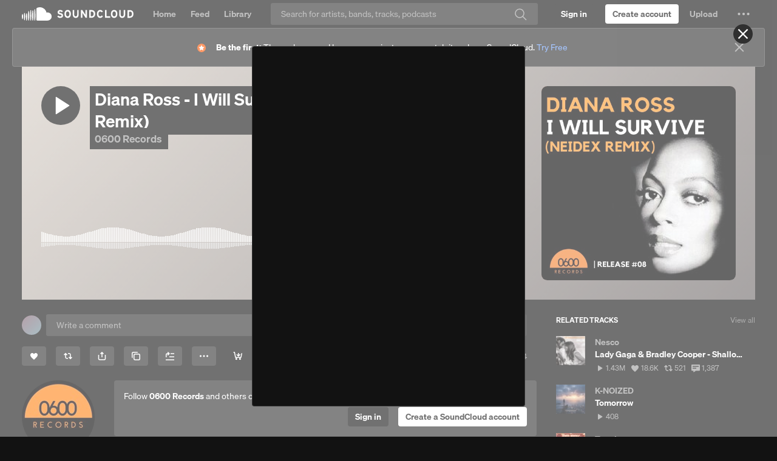

--- FILE ---
content_type: text/html; charset=utf-8
request_url: https://secure.soundcloud.com/web-auth?client_id=knW1rrkzZq7EKRs3wY0k0hqDxv1AqnTs&device_id=524345-492953-898983-298911&theme=dark&ui_evo=true&app_id=46941&tracking=local&redirect_uri=https%3A%2F%2Fsoundcloud.com%2Fsignin%2Fcallback&state=eyJjbGllbnRfaWQiOiJrblcxcnJrelpxN0VLUnMzd1kwazBocUR4djFBcW5UcyIsIm5vbmNlIjoiU0hoX2tkUnJfSlFDbEFVRUptMFI1Sks0X01PeU16QnQ4MndfeFFmYWFmQ2FZYi4uM1ZpQldSc0ZaWXo2X2cxRCJ9&code_challenge=mP7LIULbGcmtKweeIZ2wi_sjhsMgcYV2KJHDFgCHAgY&code_challenge_method=S256
body_size: 2425
content:
<!DOCTYPE html>
<html lang="en">
  <head>
    <title>SoundCloud – Listen to free music and podcasts on SoundCloud</title>
    <meta charset="utf-8" />
    <meta content="IE=edge,chrome=1" http-equiv="X-UA-Compatible" />
    <meta
      name="viewport"
      content="width=device-width,initial-scale=1, maximum-scale=1, user-scalable=no" />
    <meta name="robots" content="noindex" />
    <meta name="theme-color" content="#333" />
    
    <link rel="stylesheet" href="https://secure.sndcdn.com/6-1b83e0620fbc5121df6a.css" />
    
    <style>
      .dark {
        background-color: var(--background-dark-color);
      }
    </style>
  </head>
  <body>
  <script>
      window.__sc_features = {"auth_ui_datadome_killswitch":false,"api_auth_turn_recaptcha_off":false,"auth_ui_show_email_consent":false};
      window.__sc_country_code = "US";
      window.__sc_statsig = {"values":"{\"feature_gates\":{\"218482608\":{\"name\":\"218482608\",\"value\":false,\"rule_id\":\"default\",\"secondary_exposures\":[],\"id_type\":\"stableID\"},\"833544650\":{\"name\":\"833544650\",\"value\":false,\"rule_id\":\"default\",\"secondary_exposures\":[],\"id_type\":\"userID\"},\"1553925866\":{\"name\":\"1553925866\",\"value\":true,\"rule_id\":\"disabled\",\"secondary_exposures\":[],\"id_type\":\"stableID\"},\"1718382980\":{\"name\":\"1718382980\",\"value\":false,\"rule_id\":\"3KuCmhQKpzooyukKsYYbsi:0.00:3\",\"secondary_exposures\":[],\"id_type\":\"userID\"},\"1766036343\":{\"name\":\"1766036343\",\"value\":true,\"rule_id\":\"disabled\",\"secondary_exposures\":[],\"id_type\":\"stableID\"},\"2185160558\":{\"name\":\"2185160558\",\"value\":false,\"rule_id\":\"default\",\"secondary_exposures\":[],\"id_type\":\"userID\"},\"2229479261\":{\"name\":\"2229479261\",\"value\":true,\"rule_id\":\"56blSPBceFelpE4JyUfsFl:100.00:1\",\"secondary_exposures\":[],\"id_type\":\"userID\"},\"2340012884\":{\"name\":\"2340012884\",\"value\":false,\"rule_id\":\"default\",\"secondary_exposures\":[],\"id_type\":\"userID\"},\"2602694798\":{\"name\":\"2602694798\",\"value\":true,\"rule_id\":\"disabled\",\"secondary_exposures\":[],\"id_type\":\"userID\"},\"3391285753\":{\"name\":\"3391285753\",\"value\":true,\"rule_id\":\"disabled\",\"secondary_exposures\":[],\"id_type\":\"stableID\"},\"3884705820\":{\"name\":\"3884705820\",\"value\":true,\"rule_id\":\"disabled\",\"secondary_exposures\":[],\"id_type\":\"stableID\"}},\"dynamic_configs\":{\"206325775\":{\"name\":\"206325775\",\"value\":{\"group-identifier\":\"test\"},\"group\":\"launchedGroup\",\"rule_id\":\"launchedGroup\",\"is_device_based\":true,\"secondary_exposures\":[],\"group_name\":\"Test\",\"id_type\":\"stableID\",\"is_user_in_experiment\":false,\"is_experiment_active\":false},\"917671478\":{\"name\":\"917671478\",\"value\":{\"weakPasswordCheckEnabled\":false},\"group\":\"prestart\",\"rule_id\":\"prestart\",\"is_device_based\":true,\"secondary_exposures\":[],\"explicit_parameters\":[\"weakPasswordCheckEnabled\"],\"id_type\":\"stableID\",\"is_user_in_experiment\":false,\"is_experiment_active\":false,\"is_in_layer\":true},\"1214032641\":{\"name\":\"1214032641\",\"value\":{},\"group\":\"prestart\",\"rule_id\":\"prestart\",\"is_device_based\":true,\"secondary_exposures\":[],\"id_type\":\"stableID\",\"is_user_in_experiment\":false,\"is_experiment_active\":false},\"1888844767\":{\"name\":\"1888844767\",\"value\":{},\"group\":\"prestart\",\"rule_id\":\"prestart\",\"is_device_based\":true,\"secondary_exposures\":[],\"id_type\":\"stableID\",\"is_user_in_experiment\":false,\"is_experiment_active\":false},\"2975365818\":{\"name\":\"2975365818\",\"value\":{\"use-new-form-validation\":false},\"group\":\"prestart\",\"rule_id\":\"prestart\",\"is_device_based\":true,\"secondary_exposures\":[],\"explicit_parameters\":[\"use-new-form-validation\"],\"id_type\":\"stableID\",\"is_user_in_experiment\":false,\"is_experiment_active\":false,\"is_in_layer\":true}},\"layer_configs\":{\"2640328108\":{\"name\":\"2640328108\",\"value\":{\"weakPasswordCheckEnabled\":false},\"group\":\"prestart\",\"rule_id\":\"prestart\",\"is_device_based\":true,\"secondary_exposures\":[],\"explicit_parameters\":[\"weakPasswordCheckEnabled\"],\"allocated_experiment_name\":\"917671478\",\"is_experiment_active\":false,\"is_user_in_experiment\":false,\"undelegated_secondary_exposures\":[]},\"3063866924\":{\"name\":\"3063866924\",\"value\":{\"use-new-form-validation\":false},\"group\":\"default\",\"rule_id\":\"default\",\"is_device_based\":true,\"secondary_exposures\":[],\"explicit_parameters\":[],\"undelegated_secondary_exposures\":[]}},\"sdkParams\":{},\"has_updates\":true,\"generator\":\"statsig-node-sdk\",\"sdkInfo\":{\"sdkType\":\"statsig-node\",\"sdkVersion\":\"6.4.3\"},\"time\":1767905057382,\"evaluated_keys\":{},\"hash_used\":\"djb2\",\"user\":{\"customIDs\":{},\"country\":\"US\",\"statsigEnvironment\":{\"tier\":\"production\"}},\"recording_blocked\":true,\"can_record_session\":false,\"session_recording_rate\":1}","userInitObject":{"customIDs":{},"country":"US","statsigEnvironment":{"tier":"production"}}};
  </script>
    <script>
      (function () {
        function getSearchParam(name) {
          var results = new RegExp('[\?&]' + name + '=([^&#]*)').exec(
            window.location.search
          );
          if (results == null) {
            return null;
          } else {
            return decodeURI(results[1]) || '';
          }
        }

        if (
          window.matchMedia &&
          window.matchMedia('(prefers-color-scheme: dark)').matches &&
          getSearchParam('theme') !== null &&
          getSearchParam('theme') !== 'light'
        ) {
          document.body.classList.add('dark');
        }

        if (getSearchParam('locale') === 'ar') {
          document.querySelector('html').dir = 'rtl'
        }
      })();
    </script>

    <div id="app"></div>

      
    <script crossorigin src="https://secure.sndcdn.com/web_auth-588f1c669fe630441b36.js"></script>
    
    <script crossorigin src="https://secure.sndcdn.com/vendor-523dcb4d3015bb78d2f2.js"></script>
    
  </body>
</html>


--- FILE ---
content_type: text/html; charset=utf-8
request_url: https://secure.soundcloud.com/one-tap?client_id=knW1rrkzZq7EKRs3wY0k0hqDxv1AqnTs&device_id=524345-492953-898983-298911&theme=dark&ui_evo=true&app_id=46941&tracking=local&redirect_uri=https%3A%2F%2Fsoundcloud.com%2Fsignin%2Fcallback&state=eyJjbGllbnRfaWQiOiJrblcxcnJrelpxN0VLUnMzd1kwazBocUR4djFBcW5UcyIsIm5vbmNlIjoiU0hoX2tkUnJfSlFDbEFVRUptMFI1Sks0X01PeU16QnQ4MndfeFFmYWFmQ2FZYi4uM1ZpQldSc0ZaWXo2X2cxRCJ9&code_challenge=mP7LIULbGcmtKweeIZ2wi_sjhsMgcYV2KJHDFgCHAgY&code_challenge_method=S256
body_size: 2232
content:
<!DOCTYPE html>
<html lang="en">
  <head>
    <title>SoundCloud – Listen to free music and podcasts on SoundCloud</title>
    <meta charset="utf-8" />
    <meta content="IE=edge,chrome=1" http-equiv="X-UA-Compatible" />
    <meta
      name="viewport"
      content="width=device-width,initial-scale=1, maximum-scale=1, user-scalable=no" />
    <meta name="robots" content="noindex" />
    <meta name="theme-color" content="#333" />
    
    <link rel="stylesheet" href="https://secure.sndcdn.com/4-edfacf40aaeaa8d97ad1.css" />
    
    <style>
      .dark {
        background-color: var(--background-dark-color);
      }
    </style>
  </head>
  <body>
  <script>
      window.__sc_features = {"auth_ui_datadome_killswitch":false,"api_auth_turn_recaptcha_off":false,"auth_ui_show_email_consent":false};
      window.__sc_country_code = "US";
      window.__sc_statsig = {"values":"{\"feature_gates\":{\"218482608\":{\"name\":\"218482608\",\"value\":false,\"rule_id\":\"default\",\"secondary_exposures\":[],\"id_type\":\"stableID\"},\"833544650\":{\"name\":\"833544650\",\"value\":false,\"rule_id\":\"default\",\"secondary_exposures\":[],\"id_type\":\"userID\"},\"1553925866\":{\"name\":\"1553925866\",\"value\":true,\"rule_id\":\"disabled\",\"secondary_exposures\":[],\"id_type\":\"stableID\"},\"1718382980\":{\"name\":\"1718382980\",\"value\":false,\"rule_id\":\"3KuCmhQKpzooyukKsYYbsi:0.00:3\",\"secondary_exposures\":[],\"id_type\":\"userID\"},\"1766036343\":{\"name\":\"1766036343\",\"value\":true,\"rule_id\":\"disabled\",\"secondary_exposures\":[],\"id_type\":\"stableID\"},\"2185160558\":{\"name\":\"2185160558\",\"value\":false,\"rule_id\":\"default\",\"secondary_exposures\":[],\"id_type\":\"userID\"},\"2229479261\":{\"name\":\"2229479261\",\"value\":true,\"rule_id\":\"56blSPBceFelpE4JyUfsFl:100.00:1\",\"secondary_exposures\":[],\"id_type\":\"userID\"},\"2340012884\":{\"name\":\"2340012884\",\"value\":false,\"rule_id\":\"default\",\"secondary_exposures\":[],\"id_type\":\"userID\"},\"2602694798\":{\"name\":\"2602694798\",\"value\":true,\"rule_id\":\"disabled\",\"secondary_exposures\":[],\"id_type\":\"userID\"},\"3391285753\":{\"name\":\"3391285753\",\"value\":true,\"rule_id\":\"disabled\",\"secondary_exposures\":[],\"id_type\":\"stableID\"},\"3884705820\":{\"name\":\"3884705820\",\"value\":true,\"rule_id\":\"disabled\",\"secondary_exposures\":[],\"id_type\":\"stableID\"}},\"dynamic_configs\":{\"206325775\":{\"name\":\"206325775\",\"value\":{\"group-identifier\":\"test\"},\"group\":\"launchedGroup\",\"rule_id\":\"launchedGroup\",\"is_device_based\":true,\"secondary_exposures\":[],\"group_name\":\"Test\",\"id_type\":\"stableID\",\"is_user_in_experiment\":false,\"is_experiment_active\":false},\"917671478\":{\"name\":\"917671478\",\"value\":{\"weakPasswordCheckEnabled\":false},\"group\":\"prestart\",\"rule_id\":\"prestart\",\"is_device_based\":true,\"secondary_exposures\":[],\"explicit_parameters\":[\"weakPasswordCheckEnabled\"],\"id_type\":\"stableID\",\"is_user_in_experiment\":false,\"is_experiment_active\":false,\"is_in_layer\":true},\"1214032641\":{\"name\":\"1214032641\",\"value\":{},\"group\":\"prestart\",\"rule_id\":\"prestart\",\"is_device_based\":true,\"secondary_exposures\":[],\"id_type\":\"stableID\",\"is_user_in_experiment\":false,\"is_experiment_active\":false},\"1888844767\":{\"name\":\"1888844767\",\"value\":{},\"group\":\"prestart\",\"rule_id\":\"prestart\",\"is_device_based\":true,\"secondary_exposures\":[],\"id_type\":\"stableID\",\"is_user_in_experiment\":false,\"is_experiment_active\":false},\"2975365818\":{\"name\":\"2975365818\",\"value\":{\"use-new-form-validation\":false},\"group\":\"prestart\",\"rule_id\":\"prestart\",\"is_device_based\":true,\"secondary_exposures\":[],\"explicit_parameters\":[\"use-new-form-validation\"],\"id_type\":\"stableID\",\"is_user_in_experiment\":false,\"is_experiment_active\":false,\"is_in_layer\":true}},\"layer_configs\":{\"2640328108\":{\"name\":\"2640328108\",\"value\":{\"weakPasswordCheckEnabled\":false},\"group\":\"prestart\",\"rule_id\":\"prestart\",\"is_device_based\":true,\"secondary_exposures\":[],\"explicit_parameters\":[\"weakPasswordCheckEnabled\"],\"allocated_experiment_name\":\"917671478\",\"is_experiment_active\":false,\"is_user_in_experiment\":false,\"undelegated_secondary_exposures\":[]},\"3063866924\":{\"name\":\"3063866924\",\"value\":{\"use-new-form-validation\":false},\"group\":\"default\",\"rule_id\":\"default\",\"is_device_based\":true,\"secondary_exposures\":[],\"explicit_parameters\":[],\"undelegated_secondary_exposures\":[]}},\"sdkParams\":{},\"has_updates\":true,\"generator\":\"statsig-node-sdk\",\"sdkInfo\":{\"sdkType\":\"statsig-node\",\"sdkVersion\":\"6.4.3\"},\"time\":1767905057382,\"evaluated_keys\":{},\"hash_used\":\"djb2\",\"user\":{\"customIDs\":{},\"country\":\"US\",\"statsigEnvironment\":{\"tier\":\"production\"}},\"recording_blocked\":true,\"can_record_session\":false,\"session_recording_rate\":1}","userInitObject":{"customIDs":{},"country":"US","statsigEnvironment":{"tier":"production"}}};
  </script>
    <script>
      (function () {
        function getSearchParam(name) {
          var results = new RegExp('[\?&]' + name + '=([^&#]*)').exec(
            window.location.search
          );
          if (results == null) {
            return null;
          } else {
            return decodeURI(results[1]) || '';
          }
        }

        if (
          window.matchMedia &&
          window.matchMedia('(prefers-color-scheme: dark)').matches &&
          getSearchParam('theme') !== null &&
          getSearchParam('theme') !== 'light'
        ) {
          document.body.classList.add('dark');
        }

        if (getSearchParam('locale') === 'ar') {
          document.querySelector('html').dir = 'rtl'
        }
      })();
    </script>

    <div id="app"></div>

    
    <script src="https://accounts.google.com/gsi/client" defer></script>
    
    <script src="https://accounts.google.com/gsi/intermediatesupport" defer></script>
      
    <script crossorigin src="https://secure.sndcdn.com/one_tap-84f01ffb62e450b49f53.js"></script>
    
    <script crossorigin src="https://secure.sndcdn.com/vendor-523dcb4d3015bb78d2f2.js"></script>
    
  </body>
</html>


--- FILE ---
content_type: text/html; charset=utf-8
request_url: https://www.google.com/recaptcha/api2/aframe
body_size: 181
content:
<!DOCTYPE HTML><html><head><meta http-equiv="content-type" content="text/html; charset=UTF-8"></head><body><script nonce="7DnesgFV9SaGOc-3Pn8ISg">/** Anti-fraud and anti-abuse applications only. See google.com/recaptcha */ try{var clients={'sodar':'https://pagead2.googlesyndication.com/pagead/sodar?'};window.addEventListener("message",function(a){try{if(a.source===window.parent){var b=JSON.parse(a.data);var c=clients[b['id']];if(c){var d=document.createElement('img');d.src=c+b['params']+'&rc='+(localStorage.getItem("rc::a")?sessionStorage.getItem("rc::b"):"");window.document.body.appendChild(d);sessionStorage.setItem("rc::e",parseInt(sessionStorage.getItem("rc::e")||0)+1);localStorage.setItem("rc::h",'1768082038254');}}}catch(b){}});window.parent.postMessage("_grecaptcha_ready", "*");}catch(b){}</script></body></html>